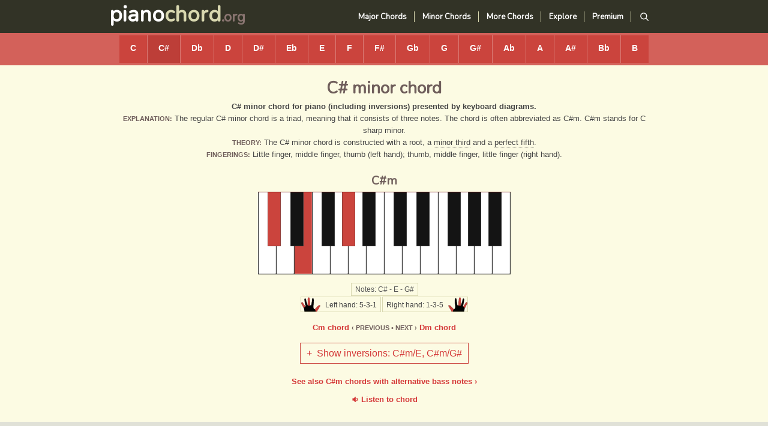

--- FILE ---
content_type: text/html
request_url: https://pianochord.org/cm-sharp.html
body_size: 1927
content:
<!DOCTYPE html>
<html lang="en">
<head>
<!-- Google tag (gtag.js) -->
<script async src="https://www.googletagmanager.com/gtag/js?id=UA-43051683-1"></script>
<script>
  window.dataLayer = window.dataLayer || [];
  function gtag(){dataLayer.push(arguments);}
  gtag('js', new Date());

  gtag('config', 'UA-43051683-1');
</script>
<meta charset="utf-8">
<meta name="viewport" content="width=device-width, initial-scale=1.0" />
<title>C# minor piano chord - C#m, C#m/E, C#m/G#</title>
<link href="default.css" rel="stylesheet" type="text/css" media="screen">
<link rel="preconnect" href="https://fonts.googleapis.com">
<link rel="preconnect" href="https://fonts.gstatic.com" crossorigin>
<link href="https://fonts.googleapis.com/css2?family=Encode+Sans+Condensed&family=Nunito&display=swap" rel="stylesheet">
<link rel="apple-touch-icon" href="/apple_icon.png">
</head>
<body>
<div class="top">
<div id="header">
<div id="logo">
<p><a href="https://www.pianochord.org/">piano<span class="logocolor">chord</span></a>.org</p>
</div>
<div id="main-nav">
<ul>
<li><a href="major.html">Major Chords</a></li>
<li><a href="minor.html">Minor Chords</a></li>
<li><a href="misc.html">More Chords</a></li>
<li><a href="explore.html">Explore</a></li>
<li><a href="join.html">Premium</a></li>
<li>
  <a href="https://search.pianochord.org/" class="search-link" aria-label="Search">
    <svg viewBox="0 0 24 24" width="17" height="17">
      <circle cx="11" cy="11" r="7" stroke="currentColor" stroke-width="2" fill="none"/>
      <line x1="16" y1="16" x2="22" y2="22" stroke="currentColor" stroke-width="2"/>
    </svg>
  </a>
</li>
</ul>
</div>
</div>
</div>
<div id="wrapper">
<div id="menu">
<ul>
<li><a href="c.html">C</a></li>
<li class="active"><a href="c-sharp.html">C#</a></li>
<li><a href="d-flat.html">Db</a></li>
<li><a href="d.html">D</a></li>
<li><a href="d-sharp.html">D#</a></li>
<li><a href="e-flat.html">Eb</a></li>
<li><a href="e.html">E</a></li>
<li><a href="f.html">F</a></li>
<li><a href="f-sharp.html">F#</a></li>
<li><a href="g-flat.html">Gb</a></li>
<li><a href="g.html">G</a></li>
<li><a href="g-sharp.html">G#</a></li>
<li><a href="a-flat.html">Ab</a></li>
<li><a href="a.html">A</a></li>
<li><a href="a-sharp.html">A#</a></li>
<li><a href="b-flat.html">Bb</a></li>
<li><a href="b.html">B</a></li>
</ul>
</div>
<div id="content">
<h1>C# minor chord</h1>
<p><strong>C# minor chord for piano (including inversions) presented by keyboard diagrams. </strong><br />
  <span class="alter">Explanation:</span> The regular C# minor chord is a triad, meaning that it consists of three notes. The chord is often abbreviated as  C#m. C#m stands for C  sharp minor.<br />
  <span class="alter">Theory:</span> The C# minor chord is constructed with a root, a <span class="tooltip">minor third<span class="tooltiptext">An interval consisting of three semitones, the 3rd scale degree</span></span> and a <span class="tooltip">perfect fifth<span class="tooltiptext">An interval consisting of seven semitones, the 5th scale degree</span></span>. <br />
  <span class="alter">Fingerings:</span> Little finger, middle finger, thumb (left hand);  thumb, middle finger, little finger (right hand).</p>
<h2>C#m</h2>
<img src="images/d_flat_m.png" alt="C#m chord diagram with marked notes C# - E - G#" width="421" height="138" class="image" /><br />
<span class="notes">Notes: C# - E - G#</span><br />
<div class="fingerings">
<div class="fingerings_lh_531">Left hand: 5-3-1</div>
<div class="fingerings_rh_135">Right hand: 1-3-5</div>
</div>
<p><a href="cm.html" class="rellink">Cm chord</a> <span class="alter">&#8249; Previous &#8226; Next &#8250;</span> <a href="dm.html" class="rellink">Dm chord</a></p>
<div class="collapse">
<a href="#hide1" class="hide" id="hide1">+ &nbsp;Show inversions: C#m/E, C#m/G#</a>
<a href="#show1" class="show" id="show1">- &nbsp;Hide inversions</a>
<div class="more">
<h3 class="title">C# minor - inversions</h3>
<p><span class="alter">Explanation:</span> C#m/E is a C# minor chord with E as the bass note and C#m/G# is a C# minor chord with G# as the bass note.</p>
<h2>C#m/E (1st inversion)</h2>
<img src="images/d_flat_m_e.png" loading="lazy" alt="C#m/E chord diagram" width="421" height="138" class="image" /><br />
<span class="fingerings">Fingerings: 5-3-1 (LH) 1-3-5 (RH)</span>
<h2>C#m/G# (2nd inversion)</h2>
<img src="images/d_flat_m_a_flat.png" loading="lazy" alt="C#m/G# chord diagram" width="421" height="138" class="image" /><br />
<span class="fingerings">Fingerings: 5-2-1 (LH) 1-3-5 (RH)</span>
</div>
</div>
<br /><a href="cm-sharp-alternative-bass.html" class="rellink">See also C#m chords with alternative bass notes &#8250;<br />
<br />
<a href="sound-library.html" class="rellink">🔉 Listen to chord</a>
</div>
</div>
<div id="page">
<div id="aside">
<h4>C# chord categories</h4>
<p><a href="c-sharp-major.html" class="in-line">C#</a> <a href="cm-sharp.html" class="in-line">C#m</a> <a href="c7-sharp.html" class="in-line">C#7</a> <a href="cm7-sharp.html" class="in-line">C#m7</a> <a href="cmaj7-sharp.html" class="in-line">C#maj7</a> <a href="cminmaj7-sharp.html" class="in-line">C#mM7</a> <a href="c6-sharp.html" class="in-line">C#6</a> <a href="cm6-sharp.html" class="in-line">C#m6</a> <a href="c-sharp-6-9.html" class="in-line">C#6/9</a> <a href="c-sharp-5.html" class="in-line">C#5</a> <a href="c-sharp-extended.html" class="in-line">C#9</a> <a href="cm9-sharp.html" class="in-line">C#m9</a> <a href="cmaj9-sharp.html" class="in-line">C#maj9</a> <a href="c-sharp-11.html" class="in-line">C#11</a> <a href="cm11-sharp.html" class="in-line">C#m11</a> <a href="cmaj13-sharp.html" class="in-line">C#maj11</a> <a href="c-sharp-13.html" class="in-line">C#13</a> <a href="cm13-sharp.html" class="in-line">C#m13</a> <a href="cmaj13-sharp.html" class="in-line">C#maj11</a> <a href="c-sharp-add.html" class="in-line">C#add</a> <a href="c-sharp-7-5.html" class="in-line">C#7-5</a> <a href="c-sharp-altered.html" class="in-line">C#7+5</a> <a href="c-sharp-sus.html" class="in-line">C#sus</a> <a href="c-sharp-dim.html" class="in-line">C#dim</a> <a href="c-sharp-dim7.html" class="in-line">C#dim7</a> <a href="c-sharp-m7b5.html" class="in-line">C#m7b5</a> <a href="c-sharp-aug.html" class="in-line">C#aug</a> <a href="c-sharp-aug7.html" class="in-line">C#aug7</a></p>
</div><div id="ad">
<script async src="https://pagead2.googlesyndication.com/pagead/js/adsbygoogle.js?client=ca-pub-1925641163982296"
     crossorigin="anonymous"></script>
<!-- Pianochord -->
<ins class="adsbygoogle"
     style="display:block"
     data-ad-client="ca-pub-1925641163982296"
     data-ad-slot="9504278266"
     data-ad-format="auto"
     data-full-width-responsive="true"></ins>
<script>
     (adsbygoogle = window.adsbygoogle || []).push({});
</script>
</div>
  <div style="clear:both">&nbsp;</div>
</div>
<div id="footer">
<div class="footerbox">
<div class="footerlogo"></div>
<div class="footerlinks"><a href="https://www.pianochord.org/">Home</a> <a href="sitemap.html">Sitemap</a> <a href="about.html">About</a></div>
<div class="copyright">Copyright &copy; 2026 Pianochord.org</div>
</div>
</div>
</body>
</html>

--- FILE ---
content_type: text/html; charset=utf-8
request_url: https://www.google.com/recaptcha/api2/aframe
body_size: 268
content:
<!DOCTYPE HTML><html><head><meta http-equiv="content-type" content="text/html; charset=UTF-8"></head><body><script nonce="_ezeWWe5_zLTMpHmUv0rYQ">/** Anti-fraud and anti-abuse applications only. See google.com/recaptcha */ try{var clients={'sodar':'https://pagead2.googlesyndication.com/pagead/sodar?'};window.addEventListener("message",function(a){try{if(a.source===window.parent){var b=JSON.parse(a.data);var c=clients[b['id']];if(c){var d=document.createElement('img');d.src=c+b['params']+'&rc='+(localStorage.getItem("rc::a")?sessionStorage.getItem("rc::b"):"");window.document.body.appendChild(d);sessionStorage.setItem("rc::e",parseInt(sessionStorage.getItem("rc::e")||0)+1);localStorage.setItem("rc::h",'1768719623932');}}}catch(b){}});window.parent.postMessage("_grecaptcha_ready", "*");}catch(b){}</script></body></html>

--- FILE ---
content_type: text/css
request_url: https://pianochord.org/default.css
body_size: 2090
content:
html{-webkit-text-size-adjust:100%}#header,.top{height:55px}#logo,#menu,#menu li,#menu ul,body{margin:0}#logo a,#main-nav li a,#menu a{color:#fff;text-decoration:none}#header,#page{max-width:924px;margin:0 auto}#footer,p{margin-bottom:0}#footer,.top{background-color:#323326}#logo,#main-nav,#menu a,.footerlogo,.tile{float:left}#ad,#aside{margin-bottom:18px}#ad,#menu{padding:4px 0;text-align:center;width:100%}.hide,.show,a{text-decoration:none}#ad,#aside,#content,#menu,#menu a,.hide,.show{text-align:center}#ad,#aside,#menu,.top{width:100%}body{font-family:Verdana,Geneva,sans-serif;font-size:13px;color:#444;padding:0;background-color:#e0e1d7}h1,h2,h3,h4{font-family:Nunito,sans-serif;color:#6f5e5b;margin-bottom:-4px}h1{font-size:28px;line-height:24px}h2{font-size:20px;margin:20px 0 -3px}h3{font-size:17px;margin-top:25px}h4{font-size:16px}p{line-height:160%}a{color:#d43737}a:hover{text-decoration:underline}img{padding-top:8px}.image{margin-bottom:10px}#header{font-family:Nunito,Arial,Helvetica,sans-serif}#logo{max-width:230px;padding:1px 0 0 4px}#logo p{font-size:24px;color:#8a7571;font-weight:600;line-height:0;padding:0}#menu a,.alter,.bigger,.color,.entry,.footerlinks,.rellink{font-weight:700}#logo a{font-size:36px}#main-nav{width:auto;height:38px;margin-top:6px;padding-right:10px;float:right}#main-nav ul{padding:0;}#main-nav li{list-style:none;display:inline;border-right:1px solid #d8d7af}#menu li,.fingerings,.in-line,.in-line2{display:inline-block}#main-nav li:last-child,#menu li:last-child{border-right:none}#main-nav li a{font-weight:600;padding:0 12px 0 10px}#main-nav li a:hover,.logocolor{color:#d8d7af}#main-nav a.search-link{font-size:17px;padding:0 10px;display:inline-block;line-height:1;vertical-align:middle;}#main-nav a.search-link:hover{color: #d8d7af;text-decoration:none;}#menu{height:46px;background-color:#d3615a}#wrapper,.tooltip .tooltiptext{background-color:#fcfbe3}#menu ul{padding:0;font-size:0}#menu li{font-size:14px;padding:0;border-right:1px solid #db7c77}#menu a{display:block;height:33px;background-color:#cb443d;padding:13px 18px 0}#menu a:hover{background-color:#bd3e38}#menu .active a{background-color:#bd3e38}#content,.block{margin-right:auto;margin-left:auto}#aside{padding-top:10px}#aside ul,#content ul{list-style-position:inside}#aside ul li,#content ul li{padding-top:6px;padding-bottom:6px;margin-right:30px}#content{max-width:884px;padding:7px 20px 30px}.alter{color:#6f5e5b;text-transform:uppercase;font-size:11px}.tile{width:210px;padding:0 4px 9px}.block{border-top:1px solid #bbbda8;border-bottom:1px solid #bbbda8;background-color:#d8d9cc;margin-top:10px;padding:2px 10px 10px}#footer{max-width:100%;height:38px;padding-top:14px}.footerbox{height:auto;max-width:900px;padding:0 12px;margin:0 auto}.footerlogo{height:25px;width:150px;background-image:url(images/footer_logo.png);background-repeat:no-repeat;padding-right:30px;border-right:1px solid #e0e1d7}.copyright,.footerlinks{height:20px;padding-top:5px}.footerlinks{float:left;word-spacing:2em;padding-left:30px;width:auto}.footerlinks a{color:#ddd}.copyright{color:#ad9e9a;font-size:11px;float:right}#ad,.color{color:#6f5e5b}.bigger{font-size:14px}#ad,.fingerings,.notes{font-size:12px}.in-line,.in-line2{font-weight:700;border:1px solid #f2ed8c;background-color:#f7f3b3;margin-right:2px;margin-bottom:6px;padding:4px 10px}.notes,.sheet{border:1px solid #d8d7af}.notes{line-height:200%;margin-left:2px;padding:3px 6px;color:#555}.sheet{background-color:#fff;padding:9px;margin:16px 0 10px}.fingerings{line-height:150%;width:auto;margin-left:auto;margin-right:auto}.fingerings_lh_51,.fingerings_lh_521,.fingerings_lh_531,.fingerings_lh_532,.fingerings_lh_5321,.fingerings_lh_541,.fingerings_lh_5431,.fingerings_rh_1234,.fingerings_rh_1235,.fingerings_rh_1245,.fingerings_rh_125,.fingerings_rh_134,.fingerings_rh_135,.fingerings_rh_145,.fingerings_rh_15,.fingerings_rh_235{float:left;display:inline-block;padding:4px 6px 2px;margin:0 1px;border:1px solid #d8d7af}.fingerings_rh_125,.fingerings_rh_135{padding-right:40px;background-repeat:no-repeat}.fingerings_lh_531{background-image:url(images/lh_531.png);background-repeat:no-repeat;background-position:left 0 top;padding-left:40px}.fingerings_rh_135{background-image:url(images/rh_135.png);background-position:right 0 top}.fingerings_lh_521{background-image:url(images/lh_521.png);background-repeat:no-repeat;background-position:left 0 top;padding-left:40px}.fingerings_rh_125{background-image:url(images/rh_125.png);background-position:right 0 top}.fingerings_lh_532{background-image:url(images/lh_532.png);background-repeat:no-repeat;background-position:left 0 top;padding-left:40px}.fingerings_rh_134,.fingerings_rh_235{background-position:right 0 top;padding-right:40px;background-repeat:no-repeat}.fingerings_rh_235{background-image:url(images/rh_235.png)}.fingerings_rh_134{background-image:url(images/rh_134.png)}.fingerings_lh_541{background-image:url(images/lh_541.png);background-repeat:no-repeat;background-position:left 0 top;padding-left:40px}.fingerings_rh_145{background-image:url(images/rh_145.png);background-repeat:no-repeat;background-position:right 0 top;padding-right:40px}.fingerings_lh_5321{background-image:url(images/lh_5321.png);background-repeat:no-repeat;background-position:left 0 top;padding-left:40px}.fingerings_rh_1234,.fingerings_rh_1235{background-position:right 0 top;background-repeat:no-repeat;padding-right:40px}.fingerings_rh_1235{background-image:url(images/rh_1235.png)}.fingerings_rh_1234{background-image:url(images/rh_1234.png)}.fingerings_lh_5431{background-image:url(images/lh_5431.png);background-repeat:no-repeat;background-position:left 0 top;padding-left:40px}.fingerings_rh_1245{background-image:url(images/rh_1245.png);background-repeat:no-repeat;background-position:right 0 top;padding-right:40px}.fingerings_lh_51{background-image:url(images/lh_51.png);background-repeat:no-repeat;background-position:left 0 top;padding-left:40px}.fingerings_rh_15{background-image:url(images/rh_15.png);background-repeat:no-repeat;background-position:right 0 top;padding-right:40px}.raised_letter{position:relative;top:-3px}#textarea{width:80%;height:100px}#ad{height:auto;clear:both}.collapse{display:block;margin-top:24px;margin-bottom:15px;height:auto!important}.hide:target,.more,.show{display:none}.more{height:auto}.hide:target+.show,.hide:target~.more,.tooltip{display:inline}.hide,.show{font-size:16px;padding:8px 10px;border:1px solid #cb443d}.tooltip{position:relative;border-bottom:1px dotted #444}.tooltip .tooltiptext{visibility:hidden;width:120px;text-align:center;border:1px solid #e0e1d7;border-radius:6px;padding:5px 3px;position:absolute;z-index:1;bottom:120%;left:50%;margin-left:-60px}.tooltip .tooltiptext::after{content:"";position:absolute;top:100%;left:50%;margin-left:-5px;border-width:5px;border-style:solid;border-color:#e0e1d7 transparent transparent}.tooltip:hover .tooltiptext{visibility:visible;opacity:1}input[type=text]{width:100%;padding:20px;-webkit-border-radius:0;border:0;background-color:#fafafa}
@media (max-width: 944px) {
p{line-height:150%;padding-right:8px;padding-left:8px}.top{height:50px}#logo{width:210px;padding:2px 0 0 8px}#logo p{font-size:22px}#logo a{font-size:34px}#menu a{padding-right:15px;padding-left:15px}}
@media (max-width: 834px) {
h1{font-size:26px}h2{font-size:18px}h3{font-size: 16px}#menu{height:40px}#menu a{height:29px;padding:11px 13px 0 13px;margin:0}#content{padding-right:0;padding-left:0}}
@media (max-width: 768px) {
#main-nav li:nth-child(-n+3){display:none;}#main-nav li a{font-weight:300;padding:0 9px 0 7px}#menu{height:82px;padding:0}#menu a{padding-right:20px;padding-left:20px;border-bottom:1px solid #DB7C77}#footer{height:70px}.copyright{width:100%;padding-top: 15px}.sheet{max-width:94%;height:auto}.tooltip {border:none}.tooltiptext {display: none}}
@media (max-width: 540px) {
#menu a{padding-right: 13px;padding-left: 13px}.footerlogo {padding-right: 15px}.footerlinks {word-spacing: 1em;padding-left: 15px}}
@media (max-width: 470px) {
.image{width:95%;height:95%}.tile{width:96%}#logo{width:190px}#logo p{font-size:21px}#logo a{font-size:30px}#content{padding-top:0}.hide, .show {font-size:14px}}
@media (max-width: 399px) {
.top{height:40px}#logo{width:152px;padding:0 0 10px 8px}#logo p{font-size:18px}#logo a{font-size:24px}#main-nav{margin-top:0;padding-right:5px}#menu{height:78px}#menu a{height:28px;padding:10px 10px 0 10px}h1{font-size:25px}.in-line{font-weight:700;padding:5px 9px 1px 9px;margin-bottom:4px;}.notes{font-size:11px;padding-top:4px;padding-bottom:2px;}.fingerings{float:none;font-size:11px;}.hide, .show {font-size:13px;line-height:260%}.footerbox {padding:0 5px}.footerlogo {height:17px;width:100px;background-image:url(images/footer_logo_small.png);padding-right: 12px}.footerlinks {font-weight: 300;word-spacing: 0.5em;padding-top: 0;padding-left: 12px}}
@media (max-width: 349px) {
p{line-height:140%;padding-right:4px;padding-left:4px}#main-nav li:nth-child(-n+5){display:none;}#menu{height:74px}#menu a{height:27px;padding:9px 8px 0 8px}}